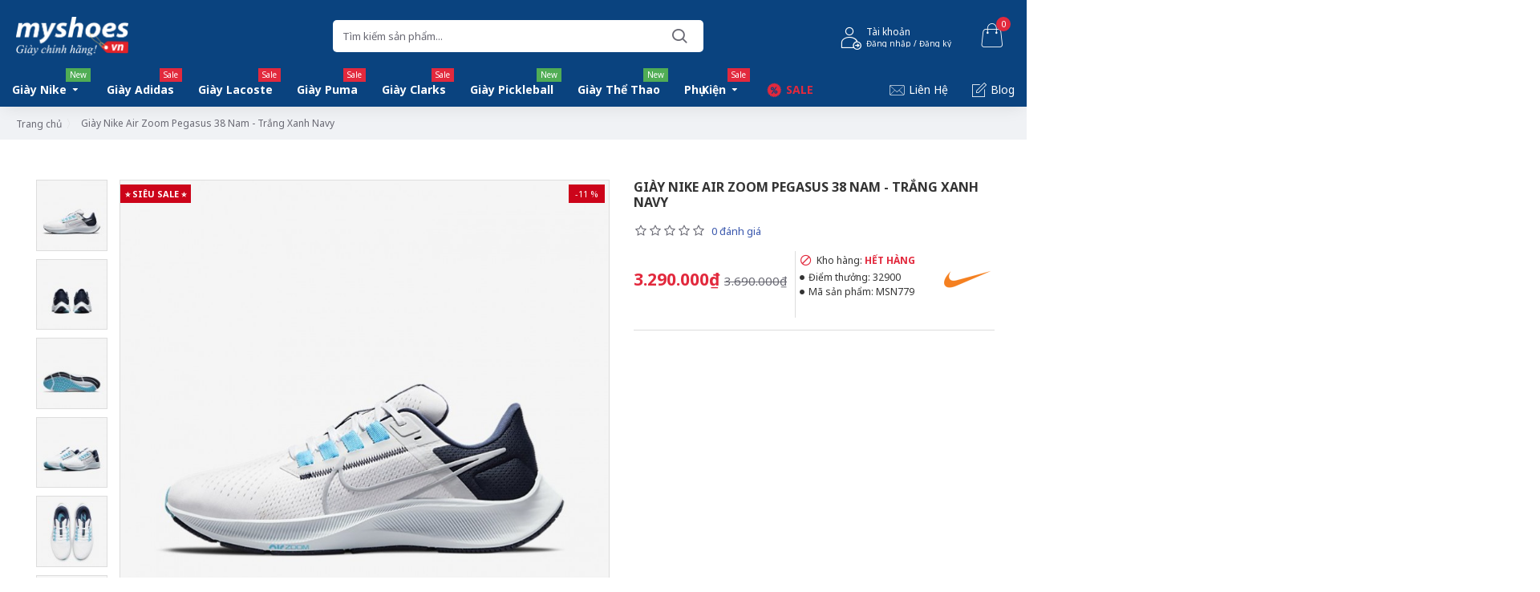

--- FILE ---
content_type: text/html; charset=utf-8
request_url: https://myshoes.vn/index.php?route=product/product/review&product_id=2360
body_size: -84
content:
<p>Không có đánh giá cho sản phẩm này.</p>